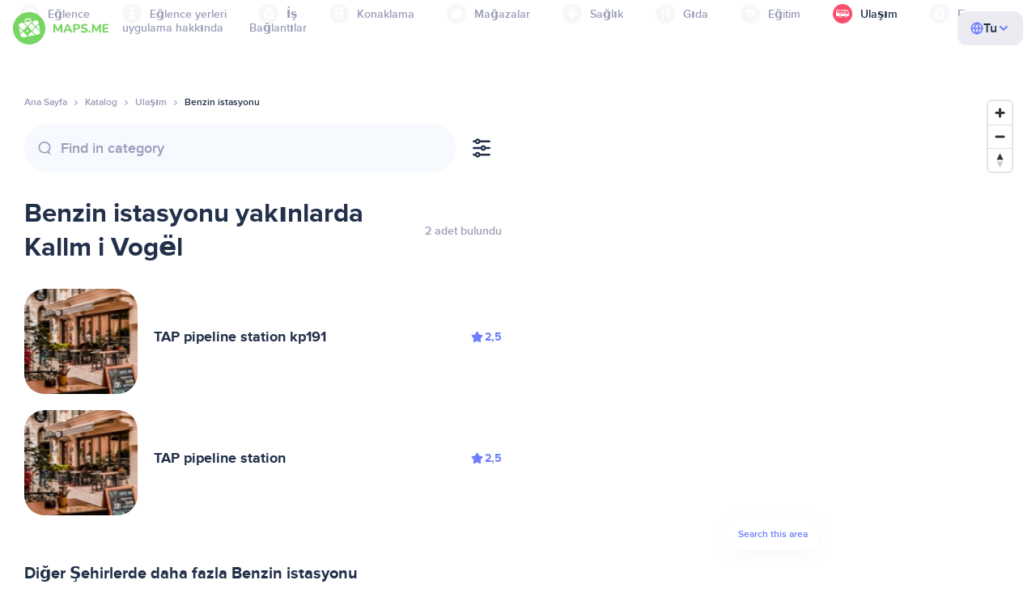

--- FILE ---
content_type: text/html;charset=UTF-8
request_url: https://tr.maps.me/catalog/transport/amenity-fuel/shqiperia/kallm-i-vogel-728425068/
body_size: 77663
content:
<!DOCTYPE html>
<html>
  <head>
    
    <meta http-equiv="Content-Type" content="text/html; charset=utf-8" />
    <meta
      name="viewport"
      content="width=device-width, initial-scale=1.0, maximum-scale=1.0, user-scalable=0"
    />

    
    
    
    <meta
      name="description"
      content="Benzin istasyonu: Arnavutluk, Kallm i Vogël şehrinde 2 yer var. Arnavutluk, Kallm i Vogël bölgesi için derecesine, özelliklerine ve incelemelerine göre Benzin istasyonu aramanızı filtreleyin."
    />
    

    <link
      rel="apple-touch-icon"
      sizes="180x180"
      href="/img/favicon/apple-touch-icon.png"
    />
    <link
      rel="icon"
      type="image/png"
      sizes="32x32"
      href="/img/favicon/favicon-32x32.png"
    />
    <link
      rel="icon"
      type="image/png"
      sizes="16x16"
      href="/img/favicon/favicon-16x16.png"
    />
    <link rel="manifest" href="/img/favicon/site.webmanifest" />
    <link
      rel="mask-icon"
      href="/img/favicon/safari-pinned-tab.svg"
      color="#77d563"
    />
    <meta name="msapplication-TileColor" content="#00aba9" />
    <meta name="theme-color" content="#ffffff" />

    <title
    >Kallm i Vogël yakınlarındaki Benzin istasyonu, Arnavutluk: adresleri, Ulaşım rehberinde internet siteleri, MAPS.ME - çevrimdışı haritalar indirin</title>
    
    
    
    
    
    

    <!--Google-->
    <meta
      itemprop="name"
      content="MAPS.ME (MapsWithMe), iPhone, iPad, Android için detaylı çevrimdışı dünya haritaları"
    />
    <meta
      itemprop="description"
      content="MAPS.ME (MapsWithMe), tüm dünyanın çevrimdışı haritalarını içerir. ABD Haritaları: New York, San Francisco, Washington. Fransa Paris. İtalya: Roma, Venedik, Floransa, Rimini. İspanya: Barselona, Madrid. Japonya, Büyük Britanya, Türkiye, Rusya, Hindistan. Android ve iOS cihazları için."
    />
    <meta itemprop="image" content="/img/logo.png" />
    <!--Twitter-->
    <meta name="twitter:card" content="summary" />
    <meta
      name="twitter:title"
      content="MAPS.ME (MapsWithMe), iPhone, iPad, Android için detaylı çevrimdışı dünya haritaları"
    />
    <meta
      name="twitter:description"
      content="MAPS.ME (MapsWithMe), tüm dünyanın çevrimdışı haritalarını içerir. ABD Haritaları: New York, San Francisco, Washington. Fransa Paris. İtalya: Roma, Venedik, Floransa, Rimini. İspanya: Barselona, Madrid. Japonya, Büyük Britanya, Türkiye, Rusya, Hindistan. Android ve iOS cihazları için."
    />
    <meta name="twitter:image:src" content="/img/logo.png" />
    <!--Facebook-->
    <meta
      property="og:site_name"
      content="MAPS.ME (MapsWithMe), iPhone, iPad, Android için detaylı çevrimdışı dünya haritaları"
    />
    <meta
      property="og:description"
      content="MAPS.ME (MapsWithMe), tüm dünyanın çevrimdışı haritalarını içerir. ABD Haritaları: New York, San Francisco, Washington. Fransa Paris. İtalya: Roma, Venedik, Floransa, Rimini. İspanya: Barselona, Madrid. Japonya, Büyük Britanya, Türkiye, Rusya, Hindistan. Android ve iOS cihazları için."
    />
    <meta property="og:image" content="/img/logo.png" />
    <meta
      property="og:title"
      content="MAPS.ME (MapsWithMe), iPhone, iPad, Android için detaylı çevrimdışı dünya haritaları"
    />
    <meta property="og:type" content="website" />
    <meta property="og:url" content="https://tr.maps.me" />
    <link
      rel="alternate"
      hreflang="en"
      href="https://maps.me/catalog/transport/amenity-fuel/shqiperia/kallm-i-vogel-728425068/"
    /><link
      rel="alternate"
      hreflang="ar"
      href="https://ae.maps.me/catalog/transport/amenity-fuel/shqiperia/kallm-i-vogel-728425068/"
    /><link
      rel="alternate"
      hreflang="pt-br"
      href="https://br.maps.me/catalog/transport/amenity-fuel/shqiperia/kallm-i-vogel-728425068/"
    /><link
      rel="alternate"
      hreflang="fr"
      href="https://fr.maps.me/catalog/transport/amenity-fuel/shqiperia/kallm-i-vogel-728425068/"
    /><link
      rel="alternate"
      hreflang="de"
      href="https://de.maps.me/catalog/transport/amenity-fuel/shqiperia/kallm-i-vogel-728425068/"
    /><link
      rel="alternate"
      hreflang="it"
      href="https://it.maps.me/catalog/transport/amenity-fuel/shqiperia/kallm-i-vogel-728425068/"
    /><link
      rel="alternate"
      hreflang="ru"
      href="https://ru.maps.me/catalog/transport/amenity-fuel/shqiperia/kallm-i-vogel-728425068/"
    /><link
      rel="alternate"
      hreflang="zh"
      href="https://cn.maps.me/catalog/transport/amenity-fuel/shqiperia/kallm-i-vogel-728425068/"
    /><link
      rel="alternate"
      hreflang="zf"
      href="https://zf.maps.me/catalog/transport/amenity-fuel/shqiperia/kallm-i-vogel-728425068/"
    /><link
      rel="alternate"
      hreflang="es"
      href="https://es.maps.me/catalog/transport/amenity-fuel/shqiperia/kallm-i-vogel-728425068/"
    /><link
      rel="alternate"
      hreflang="tr"
      href="https://tr.maps.me/catalog/transport/amenity-fuel/shqiperia/kallm-i-vogel-728425068/"
    /><link
      rel="alternate"
      hreflang="hi"
      href="https://hi.maps.me/catalog/transport/amenity-fuel/shqiperia/kallm-i-vogel-728425068/"
    /><link
      rel="alternate"
      hreflang="vi"
      href="https://vn.maps.me/catalog/transport/amenity-fuel/shqiperia/kallm-i-vogel-728425068/"
    /><link
      rel="alternate"
      hreflang="ja"
      href="https://ja.maps.me/catalog/transport/amenity-fuel/shqiperia/kallm-i-vogel-728425068/"
    /><link
      rel="alternate"
      hreflang="ko"
      href="https://ko.maps.me/catalog/transport/amenity-fuel/shqiperia/kallm-i-vogel-728425068/"
    />
    
    <!--social end-->

    <link
      href="/css/light-theme.css"
      rel="stylesheet"
      type="text/css"
    />
    

    <link href="/css/style.css" rel="stylesheet" type="text/css" />
    <link href="/css/mobile.css" rel="stylesheet" type="text/css" />
    <link href="/css/header.css" rel="stylesheet" type="text/css" />
    <meta property="og:test" content="light" />

    <!-- Google Tag Manager -->
    <script>
      (function (w, d, s, l, i) {
        w[l] = w[l] || [];
        w[l].push({
          "gtm.start": new Date().getTime(),
          event: "gtm.js",
        });
        var f = d.getElementsByTagName(s)[0],
          j = d.createElement(s),
          dl = l != "dataLayer" ? "&l=" + l : "";
        j.async = true;
        j.src = "https://www.googletagmanager.com/gtm.js?id=" + i + dl;
        f.parentNode.insertBefore(j, f);
      })(window, document, "script", "dataLayer", "GTM-T43L9CP");
    </script>
    <!-- End Google Tag Manager -->
    <script
      src="//geoip-js.com/js/apis/geoip2/v2.1/geoip2.js"
      type="text/javascript"
    ></script>
  
    <script src="https://api.mapbox.com/mapbox-gl-js/v1.12.0/mapbox-gl.js"></script>
    <link
      href="https://api.mapbox.com/mapbox-gl-js/v1.12.0/mapbox-gl.css"
      rel="stylesheet"
    />
  </head>
  <body class="theme-light">
    <div class="mainwrap">
      <div class="top-content">
        <header
    class="page-header"
  >
    <div class="page-header-content-wrapper">
      <div class="page-header-left-side">
        <a
          class="page-header-logo page-header-logo--long"
          href="/"
          ><img src="/img/logo-full.svg" alt="Maps.me" />
        </a>
        <a
          class="page-header-logo page-header-logo--short"
          href="/"
          ><img src="/img/logo.svg" alt="Maps.me" />
        </a>
        <div class="page-header-navigation js-page-header-navigation">
          <div
            class="page-header-languages page-header-languages--mobile js-page-header-languages-block"
          >
            <div
              class="page-header-languages-current js-page-header-languages-current"
            >
              <div>
                <img src="/img/globe.svg" />
                <div>Tu</div>
              </div>
              <img class="chevron" src="/img/chevron-up.svg" />
            </div>
            <div class="page-header-back js-page-header-languages-current">
              <img src="/img/chevron-left.svg" />
              Menu
            </div>
            <div class="page-header-languages-list">
              <a
                class="filters-check"
                href="https://maps.me/catalog/transport/amenity-fuel/shqiperia/kallm-i-vogel-728425068/"
              >
                <span class="checkbox"></span
                ><span>English</span>
              </a><a
                class="filters-check"
                href="https://ae.maps.me/catalog/transport/amenity-fuel/shqiperia/kallm-i-vogel-728425068/"
              >
                <span class="checkbox"></span
                ><span>Arabic</span>
              </a><a
                class="filters-check"
                href="https://br.maps.me/catalog/transport/amenity-fuel/shqiperia/kallm-i-vogel-728425068/"
              >
                <span class="checkbox"></span
                ><span>Brazil</span>
              </a><a
                class="filters-check"
                href="https://fr.maps.me/catalog/transport/amenity-fuel/shqiperia/kallm-i-vogel-728425068/"
              >
                <span class="checkbox"></span
                ><span>French</span>
              </a><a
                class="filters-check"
                href="https://de.maps.me/catalog/transport/amenity-fuel/shqiperia/kallm-i-vogel-728425068/"
              >
                <span class="checkbox"></span
                ><span>German</span>
              </a><a
                class="filters-check"
                href="https://it.maps.me/catalog/transport/amenity-fuel/shqiperia/kallm-i-vogel-728425068/"
              >
                <span class="checkbox"></span
                ><span>Italian</span>
              </a><a
                class="filters-check"
                href="https://ru.maps.me/catalog/transport/amenity-fuel/shqiperia/kallm-i-vogel-728425068/"
              >
                <span class="checkbox"></span
                ><span>Russian</span>
              </a><a
                class="filters-check"
                href="https://cn.maps.me/catalog/transport/amenity-fuel/shqiperia/kallm-i-vogel-728425068/"
              >
                <span class="checkbox"></span
                ><span>Simplified China</span>
              </a><a
                class="filters-check"
                href="https://zf.maps.me/catalog/transport/amenity-fuel/shqiperia/kallm-i-vogel-728425068/"
              >
                <span class="checkbox"></span
                ><span>Traditional China</span>
              </a><a
                class="filters-check"
                href="https://es.maps.me/catalog/transport/amenity-fuel/shqiperia/kallm-i-vogel-728425068/"
              >
                <span class="checkbox"></span
                ><span>Spanish</span>
              </a><a
                class="filters-check active"
                href="https://tr.maps.me/catalog/transport/amenity-fuel/shqiperia/kallm-i-vogel-728425068/"
              >
                <span class="checkbox"></span
                ><span>Turkey</span>
              </a><a
                class="filters-check"
                href="https://hi.maps.me/catalog/transport/amenity-fuel/shqiperia/kallm-i-vogel-728425068/"
              >
                <span class="checkbox"></span
                ><span>India</span>
              </a><a
                class="filters-check"
                href="https://vn.maps.me/catalog/transport/amenity-fuel/shqiperia/kallm-i-vogel-728425068/"
              >
                <span class="checkbox"></span
                ><span>Vietnam</span>
              </a><a
                class="filters-check"
                href="https://ja.maps.me/catalog/transport/amenity-fuel/shqiperia/kallm-i-vogel-728425068/"
              >
                <span class="checkbox"></span
                ><span>Japanese</span>
              </a><a
                class="filters-check"
                href="https://ko.maps.me/catalog/transport/amenity-fuel/shqiperia/kallm-i-vogel-728425068/"
              >
                <span class="checkbox"></span
                ><span>Korean</span>
              </a>
            </div>
          </div>
          <ul class="js-navigation-list">
            <li
            >
              <a
                class="link"
                href="/app/"
                >uygulama hakkında</a
              >
              <img src="/img/chevron-nav.svg" />
            </li>
            <li
            >
              <a
                class="link"
                href="/contacts/"
                >Bağlantılar</a
              >
              <img src="/img/chevron-nav.svg" />
            </li>
          </ul>
        </div>
      </div>

      <div
        class="page-header-languages js-page-header-languages-block"
      >
        <div
          class="page-header-languages-current js-page-header-languages-current"
        >
          <img src="/img/globe.svg" />
          <div>Tu</div>
          <img class="chevron" src="/img/chevron-up.svg" />
        </div>

        <div class="page-header-languages-list">
          <a
            class="filters-check"
            href="https://maps.me/catalog/transport/amenity-fuel/shqiperia/kallm-i-vogel-728425068/"
          >
            <span class="checkbox"></span
            ><span>English</span>
          </a><a
            class="filters-check"
            href="https://ae.maps.me/catalog/transport/amenity-fuel/shqiperia/kallm-i-vogel-728425068/"
          >
            <span class="checkbox"></span
            ><span>Arabic</span>
          </a><a
            class="filters-check"
            href="https://br.maps.me/catalog/transport/amenity-fuel/shqiperia/kallm-i-vogel-728425068/"
          >
            <span class="checkbox"></span
            ><span>Brazil</span>
          </a><a
            class="filters-check"
            href="https://fr.maps.me/catalog/transport/amenity-fuel/shqiperia/kallm-i-vogel-728425068/"
          >
            <span class="checkbox"></span
            ><span>French</span>
          </a><a
            class="filters-check"
            href="https://de.maps.me/catalog/transport/amenity-fuel/shqiperia/kallm-i-vogel-728425068/"
          >
            <span class="checkbox"></span
            ><span>German</span>
          </a><a
            class="filters-check"
            href="https://it.maps.me/catalog/transport/amenity-fuel/shqiperia/kallm-i-vogel-728425068/"
          >
            <span class="checkbox"></span
            ><span>Italian</span>
          </a><a
            class="filters-check"
            href="https://ru.maps.me/catalog/transport/amenity-fuel/shqiperia/kallm-i-vogel-728425068/"
          >
            <span class="checkbox"></span
            ><span>Russian</span>
          </a><a
            class="filters-check"
            href="https://cn.maps.me/catalog/transport/amenity-fuel/shqiperia/kallm-i-vogel-728425068/"
          >
            <span class="checkbox"></span
            ><span>Simplified China</span>
          </a><a
            class="filters-check"
            href="https://zf.maps.me/catalog/transport/amenity-fuel/shqiperia/kallm-i-vogel-728425068/"
          >
            <span class="checkbox"></span
            ><span>Traditional China</span>
          </a><a
            class="filters-check"
            href="https://es.maps.me/catalog/transport/amenity-fuel/shqiperia/kallm-i-vogel-728425068/"
          >
            <span class="checkbox"></span
            ><span>Spanish</span>
          </a><a
            class="filters-check active"
            href="https://tr.maps.me/catalog/transport/amenity-fuel/shqiperia/kallm-i-vogel-728425068/"
          >
            <span class="checkbox"></span
            ><span>Turkey</span>
          </a><a
            class="filters-check"
            href="https://hi.maps.me/catalog/transport/amenity-fuel/shqiperia/kallm-i-vogel-728425068/"
          >
            <span class="checkbox"></span
            ><span>India</span>
          </a><a
            class="filters-check"
            href="https://vn.maps.me/catalog/transport/amenity-fuel/shqiperia/kallm-i-vogel-728425068/"
          >
            <span class="checkbox"></span
            ><span>Vietnam</span>
          </a><a
            class="filters-check"
            href="https://ja.maps.me/catalog/transport/amenity-fuel/shqiperia/kallm-i-vogel-728425068/"
          >
            <span class="checkbox"></span
            ><span>Japanese</span>
          </a><a
            class="filters-check"
            href="https://ko.maps.me/catalog/transport/amenity-fuel/shqiperia/kallm-i-vogel-728425068/"
          >
            <span class="checkbox"></span
            ><span>Korean</span>
          </a>
        </div>
      </div>

      <div class="mobile-menu-button js-mobile-menu-button">
        <img
          class="mobile-menu-image--burger"
          src="/img/burger.svg"
          alt="Maps.me"
        />
        <img
          class="mobile-menu-image--cross"
          src="/img/burger-close.svg"
          alt="Maps.me"
        />
      </div>
    </div>
    <div class="snackbar-error" id="error-alert">
      <div class="snackbar-error-text-container" variant="error"><span class="snackbar-error-text">This section is not available yet</span></div>
      <div class="snackbar-error-icon"><svg width="24" height="24" viewBox="0 0 24 24" fill="none" xmlns="http://www.w3.org/2000/svg"><path d="M12 22C9.34711 22.0024 6.80218 20.9496 4.9263 19.0737C3.05042 17.1978 1.99762 14.6529 2 12V11.8C2.08179 7.79223 4.5478 4.22016 8.26637 2.72307C11.9849 1.22597 16.2381 2.0929 19.074 4.92601C21.9365 7.78609 22.7932 12.0893 21.2443 15.8276C19.6955 19.5659 16.0465 22.0024 12 22ZM12 13.41L13.885 15.295C14.2744 15.6844 14.9056 15.6844 15.295 15.295C15.6844 14.9056 15.6844 14.2744 15.295 13.885L13.41 12L15.295 10.115C15.6844 9.72565 15.6844 9.09437 15.295 8.70501C14.9056 8.31565 14.2744 8.31565 13.885 8.70501L12 10.59L10.115 8.70501C9.72565 8.31565 9.09437 8.31565 8.70501 8.70501C8.31565 9.09437 8.31565 9.72565 8.70501 10.115L10.59 12L8.70508 13.8849C8.31568 14.2743 8.31568 14.9057 8.70508 15.2951C9.09442 15.6844 9.72566 15.6845 10.1151 15.2952L12 13.411V13.41Z" fill="white"></path></svg></div>
    </div>
  </header>
        <!-- end .header-->
        
        
          <div class="top-categories">
    <div class="container">
        <div class="swiper-container">
            <div class="swiper-wrapper">
                <div class="swiper-slide">
                    <div class="menu-category js_open_block"
                         style="--color: #319CFF">
                        <div class="menu-category-head link js_toggle_categories"> <span class="pic">
                                                                            <img src="/img/categories/entertainment-7d60ce76e86377e2fc948d0865602163.svg"
                                                                                 width="24" height="24" alt=""/>
                                                                            </span><span>Eğlence</span>
                        </div>
                        <!-- end .menu-category-head-->
                        <div class="popup">
                            <div class="popup-scroll">
                                <div class="popup-ind">
                                    <ul>
                                        <li>
                                            <a href="/catalog/recreation/sport-athletics/">Spor Salonu</a>
                                        </li>
                                        <li>
                                            <a href="/catalog/recreation/sport-basketball/">Basketbol Sahası</a>
                                        </li>
                                        <li>
                                            <a href="/catalog/recreation/amenity-casino/">Casino</a>
                                        </li>
                                        <li>
                                            <a href="/catalog/recreation/amenity-cinema/">Sinema</a>
                                        </li>
                                        <li>
                                            <a href="/catalog/recreation/leisure-fitness_centre/">Fitness Merkezi</a>
                                        </li>
                                        <li>
                                            <a href="/catalog/recreation/sport-football/">Futbol Sahası</a>
                                        </li>
                                        <li>
                                            <a href="/catalog/recreation/amenity-library/">Kütüphane</a>
                                        </li>
                                        <li>
                                            <a href="/catalog/recreation/sport-multi/">Çoklu Spor Sahası</a>
                                        </li>
                                        <li>
                                            <a href="/catalog/recreation/amenity-nightclub/">Gece kulübü</a>
                                        </li>
                                        <li>
                                            <a href="/catalog/recreation/leisure-park/">Park</a>
                                        </li>
                                        <li>
                                            <a href="/catalog/recreation/man_made-pier/">İskele</a>
                                        </li>
                                        <li>
                                            <a href="/catalog/recreation/leisure-sauna/">Sauna</a>
                                        </li>
                                        <li>
                                            <a href="/catalog/recreation/leisure-stadium/">Stadyum</a>
                                        </li>
                                        <li>
                                            <a href="/catalog/recreation/leisure-swimming_pool/">Yüzme Havuzu</a>
                                        </li>
                                        <li>
                                            <a href="/catalog/recreation/amenity-theatre/">Tiyatro</a>
                                        </li>
                                        <li>
                                            <a href="/catalog/recreation/leisure-water_park/">Su Parkı</a>
                                        </li>
                                        <li>
                                            <a href="/catalog/recreation/tourism-zoo/">Hayvanat Bahçesi</a>
                                        </li>
                                    </ul>
                                </div>
                                <!-- end .popup-ind-->
                            </div>
                            <!-- end .popup-scroll-->
                            <div class="popup-arr"></div>
                        </div>
                        <!-- end .popup-->
                    </div>
                    <!-- end .menu-category-->
                </div>
                <div class="swiper-slide">
                    <div class="menu-category js_open_block"
                         style="--color: #AF63BC">
                        <div class="menu-category-head link js_toggle_categories"> <span class="pic">
                                                                            <img src="/img/categories/attractions-86345dd157fbd2a77d6e6ec71715c2bc.svg"
                                                                                 width="24" height="24" alt=""/>
                                                                            </span><span>Eğlence yerleri</span>
                        </div>
                        <!-- end .menu-category-head-->
                        <div class="popup">
                            <div class="popup-scroll">
                                <div class="popup-ind">
                                    <ul>
                                        <li>
                                            <a href="/catalog/attractions/tourism-attraction/">Görülecek yerler</a>
                                        </li>
                                        <li>
                                            <a href="/catalog/attractions/historic-castle/">Kale</a>
                                        </li>
                                        <li>
                                            <a href="/catalog/attractions/amenity-place_of_worship-christian/">Kilise</a>
                                        </li>
                                        <li>
                                            <a href="/catalog/attractions/historic-memorial/">Abide</a>
                                        </li>
                                        <li>
                                            <a href="/catalog/attractions/historic-monument/">Anıt</a>
                                        </li>
                                        <li>
                                            <a href="/catalog/attractions/amenity-place_of_worship-muslim/">Mosque</a>
                                        </li>
                                        <li>
                                            <a href="/catalog/attractions/tourism-museum/">Müze</a>
                                        </li>
                                        <li>
                                            <a href="/catalog/attractions/amenity-place_of_worship-jewish/">Sinagog</a>
                                        </li>
                                        <li>
                                            <a href="/catalog/attractions/amenity-place_of_worship-taoist/">Tapınak</a>
                                        </li>
                                        <li>
                                            <a href="/catalog/attractions/historic-tomb/">Mezar</a>
                                        </li>
                                        <li>
                                            <a href="/catalog/attractions/tourism-viewpoint/">Manzara</a>
                                        </li>
                                        <li>
                                            <a href="/catalog/attractions/historic-wayside_shrine/">Yol Türbeleri</a>
                                        </li>
                                    </ul>
                                </div>
                                <!-- end .popup-ind-->
                            </div>
                            <!-- end .popup-scroll-->
                            <div class="popup-arr"></div>
                        </div>
                        <!-- end .popup-->
                    </div>
                    <!-- end .menu-category-->
                </div>
                <div class="swiper-slide">
                    <div class="menu-category js_open_block"
                         style="--color: #5D36B0">
                        <div class="menu-category-head link js_toggle_categories"> <span class="pic">
                                                                            <img src="/img/categories/business-b610e905c38c339acb539c8a6bb3a4c7.svg"
                                                                                 width="24" height="24" alt=""/>
                                                                            </span><span>İş</span>
                        </div>
                        <!-- end .menu-category-head-->
                        <div class="popup">
                            <div class="popup-scroll">
                                <div class="popup-ind">
                                    <ul>
                                        <li>
                                            <a href="/catalog/business/shop-car_parts/">Araba Parçaları</a>
                                        </li>
                                        <li>
                                            <a href="/catalog/business/shop-car/">Araba Mağazası</a>
                                        </li>
                                        <li>
                                            <a href="/catalog/business/amenity-car_wash/">Araba Yıkama</a>
                                        </li>
                                        <li>
                                            <a href="/catalog/business/office-company/">Şirket Ofisi</a>
                                        </li>
                                        <li>
                                            <a href="/catalog/business/shop-dry_cleaning/">Kuru Temizleme</a>
                                        </li>
                                        <li>
                                            <a href="/catalog/business/shop-hairdresser/">Kuaför</a>
                                        </li>
                                        <li>
                                            <a href="/catalog/business/shop-laundry/">Çamaşırhane</a>
                                        </li>
                                        <li>
                                            <a href="/catalog/business/office-lawyer/">Avukat</a>
                                        </li>
                                        <li>
                                            <a href="/catalog/business/shop-optician/">Gözlükçü</a>
                                        </li>
                                        <li>
                                            <a href="/catalog/business/shop-car_repair-tyres/">Lastik Tamir</a>
                                        </li>
                                    </ul>
                                </div>
                                <!-- end .popup-ind-->
                            </div>
                            <!-- end .popup-scroll-->
                            <div class="popup-arr"></div>
                        </div>
                        <!-- end .popup-->
                    </div>
                    <!-- end .menu-category-->
                </div>
                <div class="swiper-slide">
                    <div class="menu-category js_open_block"
                         style="--color: #6F4ADA">
                        <div class="menu-category-head link js_toggle_categories"> <span class="pic">
                                                                            <img src="/img/categories/lodging-3101fa6373c6a4ce946195c82f9a8b7d.svg"
                                                                                 width="24" height="24" alt=""/>
                                                                            </span><span>Konaklama</span>
                        </div>
                        <!-- end .menu-category-head-->
                        <div class="popup">
                            <div class="popup-scroll">
                                <div class="popup-ind">
                                    <ul>
                                        <li>
                                            <a href="/catalog/lodging/tourism-apartment/">Daireler</a>
                                        </li>
                                        <li>
                                            <a href="/catalog/lodging/tourism-camp_site/">Kamp alanı</a>
                                        </li>
                                        <li>
                                            <a href="/catalog/lodging/tourism-guest_house/">Pansiyon</a>
                                        </li>
                                        <li>
                                            <a href="/catalog/lodging/tourism-hostel/">Hostel</a>
                                        </li>
                                        <li>
                                            <a href="/catalog/lodging/tourism-hotel/">Otel</a>
                                        </li>
                                        <li>
                                            <a href="/catalog/lodging/tourism-motel/">Motel</a>
                                        </li>
                                    </ul>
                                </div>
                                <!-- end .popup-ind-->
                            </div>
                            <!-- end .popup-scroll-->
                            <div class="popup-arr"></div>
                        </div>
                        <!-- end .popup-->
                    </div>
                    <!-- end .menu-category-->
                </div>
                <div class="swiper-slide">
                    <div class="menu-category js_open_block"
                         style="--color: #999CB8">
                        <div class="menu-category-head link js_toggle_categories"> <span class="pic">
                                                                            <img src="/img/categories/shops-5aea0688e2b2c67948d3fe515282b853.svg"
                                                                                 width="24" height="24" alt=""/>
                                                                            </span><span>Mağazalar</span>
                        </div>
                        <!-- end .menu-category-head-->
                        <div class="popup">
                            <div class="popup-scroll">
                                <div class="popup-ind">
                                    <ul>
                                        <li>
                                            <a href="/catalog/shops/shop-bakery/">Fırın</a>
                                        </li>
                                        <li>
                                            <a href="/catalog/shops/shop-beauty/">Kozmetik Mağazası</a>
                                        </li>
                                        <li>
                                            <a href="/catalog/shops/shop-books/">Kitapçı</a>
                                        </li>
                                        <li>
                                            <a href="/catalog/shops/shop-butcher/">Kasap</a>
                                        </li>
                                        <li>
                                            <a href="/catalog/shops/shop-chemist/">Bakkal</a>
                                        </li>
                                        <li>
                                            <a href="/catalog/shops/shop-clothes/">Kıyafet mağazası</a>
                                        </li>
                                        <li>
                                            <a href="/catalog/shops/shop-computer/">Bilgisayar Mağazası</a>
                                        </li>
                                        <li>
                                            <a href="/catalog/shops/shop-department_store/">Bonmarşe</a>
                                        </li>
                                        <li>
                                            <a href="/catalog/shops/shop-florist/">Çiçekçi</a>
                                        </li>
                                        <li>
                                            <a href="/catalog/shops/shop-furniture/">Mobilya Mağazası</a>
                                        </li>
                                        <li>
                                            <a href="/catalog/shops/shop-gift/">Hediye Dükkânı</a>
                                        </li>
                                        <li>
                                            <a href="/catalog/shops/shop-hardware/">Hırdavatçı</a>
                                        </li>
                                        <li>
                                            <a href="/catalog/shops/shop-jewelry/">Kuyumcu</a>
                                        </li>
                                        <li>
                                            <a href="/catalog/shops/shop-kiosk/">Büfe</a>
                                        </li>
                                        <li>
                                            <a href="/catalog/shops/shop-alcohol/">Tekel</a>
                                        </li>
                                        <li>
                                            <a href="/catalog/shops/shop-mall/">Alışveriş merkezi</a>
                                        </li>
                                        <li>
                                            <a href="/catalog/shops/amenity-marketplace/">Pazar yeri</a>
                                        </li>
                                        <li>
                                            <a href="/catalog/shops/shop-pet/">Petshop</a>
                                        </li>
                                        <li>
                                            <a href="/catalog/shops/shop-photo/">Fotoğrafçı</a>
                                        </li>
                                        <li>
                                            <a href="/catalog/shops/shop-shoes/">Ayakkabı Mağazası</a>
                                        </li>
                                        <li>
                                            <a href="/catalog/shops/shop-sports/">Spor Eşyaları</a>
                                        </li>
                                        <li>
                                            <a href="/catalog/shops/shop-supermarket/">Süpermarket</a>
                                        </li>
                                        <li>
                                            <a href="/catalog/shops/shop-confectionery/">Tatlıcı</a>
                                        </li>
                                        <li>
                                            <a href="/catalog/shops/shop-ticket/">Bilet Dükkânı</a>
                                        </li>
                                        <li>
                                            <a href="/catalog/shops/shop-toys/">Oyuncakçı</a>
                                        </li>
                                        <li>
                                            <a href="/catalog/shops/shop-wine/">Şarap Dükkânı</a>
                                        </li>
                                    </ul>
                                </div>
                                <!-- end .popup-ind-->
                            </div>
                            <!-- end .popup-scroll-->
                            <div class="popup-arr"></div>
                        </div>
                        <!-- end .popup-->
                    </div>
                    <!-- end .menu-category-->
                </div>
                <div class="swiper-slide">
                    <div class="menu-category js_open_block"
                         style="--color: #28DBBB">
                        <div class="menu-category-head link js_toggle_categories"> <span class="pic">
                                                                            <img src="/img/categories/health-a5112ec65e5c888fae2e25462a5ecb0d.svg"
                                                                                 width="24" height="24" alt=""/>
                                                                            </span><span>Sağlık</span>
                        </div>
                        <!-- end .menu-category-head-->
                        <div class="popup">
                            <div class="popup-scroll">
                                <div class="popup-ind">
                                    <ul>
                                        <li>
                                            <a href="/catalog/health/amenity-clinic/">Klinik</a>
                                        </li>
                                        <li>
                                            <a href="/catalog/health/amenity-dentist/">Dişçi</a>
                                        </li>
                                        <li>
                                            <a href="/catalog/health/amenity-doctors/">Doktor</a>
                                        </li>
                                        <li>
                                            <a href="/catalog/health/amenity-hospital/">Hastane</a>
                                        </li>
                                        <li>
                                            <a href="/catalog/health/amenity-pharmacy/">Eczane</a>
                                        </li>
                                        <li>
                                            <a href="/catalog/health/amenity-veterinary/">Veteriner</a>
                                        </li>
                                    </ul>
                                </div>
                                <!-- end .popup-ind-->
                            </div>
                            <!-- end .popup-scroll-->
                            <div class="popup-arr"></div>
                        </div>
                        <!-- end .popup-->
                    </div>
                    <!-- end .menu-category-->
                </div>
                <div class="swiper-slide">
                    <div class="menu-category js_open_block"
                         style="--color: #24C17D">
                        <div class="menu-category-head link js_toggle_categories"> <span class="pic">
                                                                            <img src="/img/categories/food-482840d98888ee6d80d9694d22bec315.svg"
                                                                                 width="24" height="24" alt=""/>
                                                                            </span><span>Gıda</span>
                        </div>
                        <!-- end .menu-category-head-->
                        <div class="popup">
                            <div class="popup-scroll">
                                <div class="popup-ind">
                                    <ul>
                                        <li>
                                            <a href="/catalog/food/amenity-bar/">Bar</a>
                                        </li>
                                        <li>
                                            <a href="/catalog/food/amenity-cafe/">Kafe</a>
                                        </li>
                                        <li>
                                            <a href="/catalog/food/amenity-fast_food/">Fast Food</a>
                                        </li>
                                        <li>
                                            <a href="/catalog/food/amenity-pub/">Birahane</a>
                                        </li>
                                        <li>
                                            <a href="/catalog/food/amenity-restaurant/">Restoran</a>
                                        </li>
                                    </ul>
                                </div>
                                <!-- end .popup-ind-->
                            </div>
                            <!-- end .popup-scroll-->
                            <div class="popup-arr"></div>
                        </div>
                        <!-- end .popup-->
                    </div>
                    <!-- end .menu-category-->
                </div>
                <div class="swiper-slide">
                    <div class="menu-category js_open_block"
                         style="--color: #1F9983">
                        <div class="menu-category-head link js_toggle_categories"> <span class="pic">
                                                                            <img src="/img/categories/education-6eeba8b3633828a2bc8a5e5849e3b374.svg"
                                                                                 width="24" height="24" alt=""/>
                                                                            </span><span>Eğitim</span>
                        </div>
                        <!-- end .menu-category-head-->
                        <div class="popup">
                            <div class="popup-scroll">
                                <div class="popup-ind">
                                    <ul>
                                        <li>
                                            <a href="/catalog/education/amenity-college/">Kolej</a>
                                        </li>
                                        <li>
                                            <a href="/catalog/education/amenity-kindergarten/">Anaokulu</a>
                                        </li>
                                        <li>
                                            <a href="/catalog/education/amenity-school/">Okul</a>
                                        </li>
                                        <li>
                                            <a href="/catalog/education/amenity-university/">Üniversite</a>
                                        </li>
                                    </ul>
                                </div>
                                <!-- end .popup-ind-->
                            </div>
                            <!-- end .popup-scroll-->
                            <div class="popup-arr"></div>
                        </div>
                        <!-- end .popup-->
                    </div>
                    <!-- end .menu-category-->
                </div>
                <div class="swiper-slide active">
                    <div class="menu-category active js_open_block"
                         style="--color: #FB4D6D">
                        <div class="menu-category-head link js_toggle_categories"> <span class="pic">
                                                                            <img src="/img/categories/transport-5f3701dbe5fcb3435103f1d33304467b.svg"
                                                                                 width="24" height="24" alt=""/>
                                                                            </span><span>Ulaşım</span>
                        </div>
                        <!-- end .menu-category-head-->
                        <div class="popup">
                            <div class="popup-scroll">
                                <div class="popup-ind">
                                    <ul>
                                        <li>
                                            <a href="/catalog/transport/aeroway-aerodrome/">Havaalanı</a>
                                        </li>
                                        <li>
                                            <a href="/catalog/transport/amenity-bus_station/">Otobüs durağı</a>
                                        </li>
                                        <li>
                                            <a href="/catalog/transport/amenity-car_rental/">Araç Kiralama</a>
                                        </li>
                                        <li>
                                            <a href="/catalog/transport/amenity-car_sharing/">Araç Paylaşımı</a>
                                        </li>
                                        <li>
                                            <a href="/catalog/transport/amenity-fuel/">Benzin istasyonu</a>
                                        </li>
                                        <li>
                                            <a href="/catalog/transport/amenity-parking/">Otopark</a>
                                        </li>
                                        <li>
                                            <a href="/catalog/transport/railway-subway_entrance/">Metro</a>
                                        </li>
                                        <li>
                                            <a href="/catalog/transport/amenity-taxi/">Taksi</a>
                                        </li>
                                        <li>
                                            <a href="/catalog/transport/railway-station/">Tren istasyonu</a>
                                        </li>
                                    </ul>
                                </div>
                                <!-- end .popup-ind-->
                            </div>
                            <!-- end .popup-scroll-->
                            <div class="popup-arr"></div>
                        </div>
                        <!-- end .popup-->
                    </div>
                    <!-- end .menu-category-->
                </div>
                <div class="swiper-slide">
                    <div class="menu-category js_open_block"
                         style="--color: #82C3FF">
                        <div class="menu-category-head link js_toggle_categories"> <span class="pic">
                                                                            <img src="/img/categories/finance-b610e905c38c339acb539c8a6bb3a4c7.svg"
                                                                                 width="24" height="24" alt=""/>
                                                                            </span><span>Finans</span>
                        </div>
                        <!-- end .menu-category-head-->
                        <div class="popup">
                            <div class="popup-scroll">
                                <div class="popup-ind">
                                    <ul>
                                        <li>
                                            <a href="/catalog/finance/amenity-atm/">ATM</a>
                                        </li>
                                        <li>
                                            <a href="/catalog/finance/amenity-bank/">Banka</a>
                                        </li>
                                        <li>
                                            <a href="/catalog/finance/amenity-post_office/">Postane</a>
                                        </li>
                                    </ul>
                                </div>
                                <!-- end .popup-ind-->
                            </div>
                            <!-- end .popup-scroll-->
                            <div class="popup-arr"></div>
                        </div>
                        <!-- end .popup-->
                    </div>
                    <!-- end .menu-category-->
                </div>
                <!-- end .swiper-slide-->
            </div>
            <!-- end .swiper-wrapper-->
        </div>
        <!-- end .swiper-container-->
    </div>
    <!-- end .container-->
</div>
        
        
        <!-- end .top-categories-->
      </div>
      <!-- end .top-content-->
      <div class="content">
        <div class="top-content-place with-cat"></div>
        <div class="content-with-map">
          <div class="container">
            <div class="breadcrumbs">
              <div class="grid">
                <div>
                  <a href="/"
                    ><span>Ana Sayfa</span></a
                  >
                </div>
                <div class="arr">
                  <svg width="12" height="12">
                    <use xlink:href="/img/sprite.svg#rarr-12"></use>
                  </svg>
                </div>
                <div>
                  <a href="/catalog"
                    ><span>Katalog</span></a
                  >
                </div>
                <div class="arr">
                  <svg width="12" height="12">
                    <use xlink:href="/img/sprite.svg#rarr-12"></use>
                  </svg>
                </div>
                <div>
                  <a
                    href="/catalog/transport/"
                  >
                    <span>Ulaşım</span>
                  </a>
                </div>
                <div class="arr">
                  <svg width="12" height="12">
                    <use xlink:href="/img/sprite.svg#rarr-12"></use>
                  </svg>
                </div>
                <div>
                  <span>Benzin istasyonu</span>
                </div>
              </div>
              <!-- end .grid-->
            </div>
            <!-- end .breadcrumbs-->
            <form
              action="/catalog/transport/amenity-fuel/"
              class="big-search has-filters"
            >
              <div class="input placeholder input-big input-search">
                <input
                  type="search"
                  placeholder="Find in category" id="searchString" name="searchString" value=""
                />
                <div class="pic">
                  <svg width="20" height="20">
                    <use xlink:href="/img/sprite.svg#search-20"></use>
                  </svg>
                </div>
                <div class="clear">
                  <svg width="24" height="24">
                    <use xlink:href="/img/sprite.svg#cross-24"></use>
                  </svg>
                </div>
              </div>
              <!-- end .input-->
              <div
                class="filters js_open_block"
              >
                <div class="toggle js_toggle">
                  <svg width="24" height="24">
                    <use xlink:href="/img/sprite.svg#filter-24"></use>
                  </svg>
                </div>
                <!-- end .toggle-->
                <div class="popup">
                  <div class="popup-scroll">
                    <div class="popup-ind">
                      <a
                        class="filters-check"
                        href="/catalog/transport/amenity-fuel/?wifi=true"
                      >
                        <span class="checkbox"></span><span>Wi-Fi</span>
                      </a>
                      <!-- end .filters-check-->
                      
                      <!-- end .filters-check-->
                      <div class="filters-checks">
                        <a
                          href="/catalog/transport/amenity-fuel/?priceTier=1"
                        >
                          <span>$</span>
                        </a>
                        <a
                          href="/catalog/transport/amenity-fuel/?priceTier=2"
                        >
                          <span>$$</span>
                        </a>
                        <a
                          href="/catalog/transport/amenity-fuel/?priceTier=3"
                        >
                          <span>$$$</span>
                        </a>
                        <a
                          href="/catalog/transport/amenity-fuel/?priceTier=4"
                        >
                          <span>$$$$</span>
                        </a>
                      </div>
                      <!-- end .filters-checks-->
                      <a
                        class="filters-check"
                        href="/catalog/transport/amenity-fuel/?wheelchair=true"
                      >
                        <span class="checkbox"></span
                        ><span>Wheelchair active</span>
                      </a>
                      <!-- end .filters-check-->
                      <div class="filters-clear">
                        <a
                          class="link"
                          type="reset"
                          href="/catalog/transport/amenity-fuel/"
                          >Clear</a
                        >
                      </div>
                      <!-- end .filters-clear-->
                    </div>
                    <!-- end .popup-ind-->
                  </div>
                  <!-- end .popup-scroll-->
                  <div class="popup-arr"></div>
                </div>
                <!-- end .popup-->
              </div>
              <!-- end .filters-->
            </form>
            <!-- end .big-search-->

            <div
              class="results-title"
            >
              <div class="top">
                
                <h1
                  class="title-33"
                >Benzin istasyonu yakınlarda Kallm i Vogël</h1>
                
                <div
                  class="num"
                >2 adet bulundu</div>
              </div>
              <!-- end .top-->
            </div>
            <!-- end .results-title-->
            <div
              class="list-places"
            >
              
                <div class="el" id="595e78bd4787e978a7084af4">
    <div class="card-wide">
        <a class="head"
           href="/catalog/transport/amenity-fuel/tap-pipeline-station-kp191-4611686022826395098/">
            <div class="photo"><img src="/img/temp/1.jpg" width="280"
                                    height="260" alt=""/></div>
            <!-- end .photo-->
            <div class="wrap">
                <div class="top">
                    <h2 class="name">TAP pipeline station kp191</h2>
                    <div class="info-stars">
                        <span class="pic">
                    <svg width="15" height="15">
                            <use xlink:href="/img/sprite.svg#star-15"></use>
                    </svg>
                    </span>
                        <span>2,5</span>
                    </div>
                    <!-- end .info-stars-->
                </div>
                <!-- end .top-->
                <div class="info">
                    <div class="l">
                        <div>
                            
                            
                        </div>
                        
                        <!-- end .info-place-->
                    </div>
                    <!-- end .l-->
                </div>
                <!-- end .info-->
                <div class="tags">
                    
                    <ul class="hide">
                    </ul>
                    
                </div>
                <!-- end .tags-->
            </div>
            <!-- end .wrap-->
        </a>
        <!-- end .head-->
        
        <!-- end .descr-->
    </div>
    <!-- end .card-wide-->
</div>
                
              
              
                <div class="el" id="58999b2a39a0163d7f3aa38f">
    <div class="card-wide">
        <a class="head"
           href="/catalog/transport/amenity-fuel/tap-pipeline-station-1490546133/">
            <div class="photo"><img src="/img/temp/1.jpg" width="280"
                                    height="260" alt=""/></div>
            <!-- end .photo-->
            <div class="wrap">
                <div class="top">
                    <h2 class="name">TAP pipeline station</h2>
                    <div class="info-stars">
                        <span class="pic">
                    <svg width="15" height="15">
                            <use xlink:href="/img/sprite.svg#star-15"></use>
                    </svg>
                    </span>
                        <span>2,5</span>
                    </div>
                    <!-- end .info-stars-->
                </div>
                <!-- end .top-->
                <div class="info">
                    <div class="l">
                        <div>
                            
                            
                        </div>
                        
                        <!-- end .info-place-->
                    </div>
                    <!-- end .l-->
                </div>
                <!-- end .info-->
                <div class="tags">
                    
                    <ul class="hide">
                    </ul>
                    
                </div>
                <!-- end .tags-->
            </div>
            <!-- end .wrap-->
        </a>
        <!-- end .head-->
        
        <!-- end .descr-->
    </div>
    <!-- end .card-wide-->
</div>
                
              
              <!-- end .inner-info-->
            </div>
            <div>
              <!--                     https://maps.me/catalog/food/amenity-cafe/nederland/amsterdam-268396336/ -->
              <h3
                class="title-20"
              >Diğer Şehirlerde daha fazla Benzin istasyonu</h3>
              <ul class="links-list">
                <li>
                  <a
                    href="/catalog/transport/amenity-fuel/deutschland/uberlingen-240050249/"
                  >Benzin istasyonu Yakınlarda Überlingen</a>
                </li>
                <li>
                  <a
                    href="/catalog/transport/amenity-fuel/indonesia/bontang-536415772/"
                  >Benzin istasyonu Yakınlarda Bontang</a>
                </li>
                <li>
                  <a
                    href="/catalog/transport/amenity-fuel/indonesia/kemanggisan-1308708836/"
                  >Benzin istasyonu Yakınlarda Kemanggisan</a>
                </li>
                <li>
                  <a
                    href="/catalog/transport/amenity-fuel/yrn/hrys-874521661/"
                  >Benzin istasyonu Yakınlarda Heris</a>
                </li>
                <li>
                  <a
                    href="/catalog/transport/amenity-fuel/canada/port-hardy-33309368/"
                  >Benzin istasyonu Yakınlarda Port Hardy</a>
                </li>
                <li>
                  <a
                    href="/catalog/transport/amenity-fuel/france/marcillat-en-combraille-82336757/"
                  >Benzin istasyonu Yakınlarda Marcillat-en-Combraille</a>
                </li>
              </ul>
            </div>
            <div>
              <!-- https://maps.me/catalog/recreation/leisure-fitness_centre/country-espana/city-barcelona-152364165/ -->
              <h3
                class="title-20"
              >Kallm i Vogël şehrindeki ilginç yerler</h3>
              <ul class="links-list">
                
              </ul>
            </div>
            <!--                <div th:if="${citySections}" class="more-places">-->
            <!--                    <h2 class="title-24"-->
            <!--                        th:if="${catalog_subcategories.links.block3 != null && catalog_subcategories.links.block3.size() > 0}"-->
            <!--                        th:text="#{text.MoreInOtherCities(${sectionCrumb.name})}">-->
            <!--                    </h2>-->
            <!--                    <div class="slider-places">-->
            <!--                        <div class="swiper-container">-->
            <!--                            <div class="swiper-wrapper">-->
            <!--                                <div th:each="link :${catalog_subcategories.links.block3}" class="swiper-slide">-->
            <!--                                    <a class="img-link" th:href="@{/catalog/{group}/{category}/{country}/{city}/-->
            <!--                                    (group=${link.targetGroupAlias},category=${link.targetCategoryAlias},country=${link.targetCountryAlias},city=${link.targetCityAlias})}">-->
            <!--                                        <img th:src="@{/img/cities/other/{file}(file=${link.image})}"-->
            <!--                                             width="367" height="240" alt=""/>-->
            <!--                                        <span th:text="${sectionCrumb.name} + ' '+#{text.PlaceNearby}+' ' + ${link.targetCityName}"-->
            <!--                                              class="img-link-text">-->
            <!--                                        </span>-->
            <!--                                    </a>-->
            <!--                                    &lt;!&ndash; end .img-link&ndash;&gt;-->
            <!--                                </div>-->
            <!--                            </div>-->
            <!--                            &lt;!&ndash; end .swiper-wrapper&ndash;&gt;-->
            <!--                        </div>-->
            <!--                        &lt;!&ndash; end .swiper-container&ndash;&gt;-->
            <!--                        <div class="swiper-arr swiper-prev">-->
            <!--                            <svg width="12" height="12">-->
            <!--                                <use xlink:href="/img/sprite.svg#rarr-12"></use>-->
            <!--                            </svg>-->
            <!--                        </div>-->
            <!--                        &lt;!&ndash; end .swiper-prev&ndash;&gt;-->
            <!--                        <div class="swiper-arr swiper-next">-->
            <!--                            <svg width="12" height="12">-->
            <!--                                <use xlink:href="/img/sprite.svg#rarr-12"></use>-->
            <!--                            </svg>-->
            <!--                        </div>-->
            <!--                        &lt;!&ndash; end .swiper-next&ndash;&gt;-->
            <!--                    </div>-->
            <!--                    &lt;!&ndash; end .slider-places&ndash;&gt;-->
            <!--                    <h2 class="title-24"-->
            <!--                        th:if="${catalog_subcategories.links.block4 != null && catalog_subcategories.links.block4.size()>0}"-->
            <!--                        th:text="#{text.InterestingPlaces(${catalog_subcategories.cityName})}"></h2>-->
            <!--                    <div class="slider-places">-->
            <!--                        <div class="swiper-container">-->
            <!--                            <div class="swiper-wrapper">-->
            <!--                                <div th:each="link :${catalog_subcategories.links.block4}" class="swiper-slide">-->
            <!--                                    <a class="img-link" th:href="@{/catalog/{group}/{category}/{country}/{city}/-->
            <!--                                    (group=${link.targetGroupAlias},category=${link.targetCategoryAlias},country=${link.targetCountryAlias},city=${link.targetCityAlias})}">-->
            <!--                                        <img th:src="@{/img/categories/{file}(file=${link.image})}" width="367" height="240" alt=""/>-->
            <!--                                        <span th:text="${link.targetCategoryName} + ' '+#{text.PlaceNearby}+' ' + ${catalog_subcategories.cityName}"-->
            <!--                                              class="img-link-text">-->
            <!--                                        </span>-->
            <!--                                    </a>-->
            <!--                                    &lt;!&ndash; end .img-link&ndash;&gt;-->
            <!--                                </div>-->
            <!--                                &lt;!&ndash; end .swiper-slide&ndash;&gt;-->
            <!--                            </div>-->
            <!--                            &lt;!&ndash; end .swiper-wrapper&ndash;&gt;-->
            <!--                        </div>-->
            <!--                        &lt;!&ndash; end .swiper-container&ndash;&gt;-->
            <!--                        <div class="swiper-arr swiper-prev">-->
            <!--                            <svg width="12" height="12">-->
            <!--                                <use xlink:href="/img/sprite.svg#rarr-12"></use>-->
            <!--                            </svg>-->
            <!--                        </div>-->
            <!--                        &lt;!&ndash; end .swiper-prev&ndash;&gt;-->
            <!--                        <div class="swiper-arr swiper-next">-->
            <!--                            <svg width="12" height="12">-->
            <!--                                <use xlink:href="/img/sprite.svg#rarr-12"></use>-->
            <!--                            </svg>-->
            <!--                        </div>-->
            <!--                        &lt;!&ndash; end .swiper-next&ndash;&gt;-->
            <!--                    </div>-->
            <!--                    &lt;!&ndash; end .slider-places&ndash;&gt;-->
            <!--                </div>-->
            <!-- end .more-places-->

            <!-- end .list-places-->
            
            
              <div class="pagination">
    
    
    
</div>
            
            
            
            <!-- end .more-places-->
          </div>
          <!-- end .container-->
        </div>
        <!-- end .content-with-map-->
        <div class="map-wrapper to-hide">
          <div class="map" id="map"></div>
          <!-- end .map-search-popup-->
          <div class="btn btn-white map-bottom-btn">Search this area</div>
        </div>
        <!-- end .map-wrapper-->
      </div>
      <!-- end .content-->
      <div class="bottom-content">
        <footer class="footer">
    <div class="container">
      <div class="grid">
        <div class="download">
          <a class="link link-apple" href="#">
            <span class="pic"><img src="/img/appstore.svg" alt="" /></span>
            <small>Şuradan indirin</small
            ><span>App Store</span> </a
          ><!-- end .link-->
          <a class="link link-android" href="#">
            <span class="pic"><img src="/img/google-play.svg" alt="" /></span>
            <small>Şuradan indirin</small>
            <span>Google Play</span> </a
          ><!-- end .link-->
        </div>
        <!-- end .download-->
        <div class="soc-row">
          <ul class="soc">
            <li>
              <a target="_blank" href="https://www.facebook.com/MapsWithMe/">
                <svg width="16" height="16">
                  <use xlink:href="/img/sprite.svg#facebook-16"></use>
                </svg>
              </a>
            </li>
            <li>
              <a target="_blank" href="https://www.instagram.com/maps.me/">
                <svg width="16" height="16">
                  <use xlink:href="/img/sprite.svg#instagram-16"></use>
                </svg>
              </a>
            </li>
            <li>
              <a target="_blank" href="https://twitter.com/maps_me/">
                <svg width="16" height="16">
                  <use xlink:href="/img/sprite.svg#twitter-16"></use>
                </svg>
              </a>
            </li>
          </ul>
          <!-- end .soc-->
        </div>
        <!-- end .soc-row-->
        <ul class="foot-menu">
          <li>© 2025 Her Hakkı Saklıdır | MAPS.ME</li>
          <li>
            <a href="/policy/"
              >Gizlilik Politikası</a
            >
          </li>
          <li>
            <a href="/terms/"
              >Kullanım Koşulları</a
            >
          </li>
        </ul>
        <!-- end .foot-menu-->
      </div>
      <!-- end .grid-->
    </div>
    <!-- end .container-->
  </footer>
        <!-- end .footer-->
      </div>
      <!-- end .bottom-content-->
      <div class="show-on-map" style="display: none">
        <div class="btn btn-blue-shad">
          <span class="for-text">Show on map</span
          ><span class="for-map">Show list</span>
        </div>
      </div>
      <!-- end .show-on-map-->
      <html>
  <link
    href="/blocks/mobile-app-invite/styles-77481d8d45a628510d122dced3b7bcb4.css"
    rel="stylesheet"
    type="text/css"
  />

  <div class="mobile-app-invite">
    <div class="app-cover">
      <div class="mobile-app-invite-content">
        <div class="mobile-app-invite-illustration">
          <img
            src="/blocks/mobile-app-invite/img/mas-code-5dcabb14632b0fd3adc12dee8d0f61b3.svg"
            width="300"
            height="300"
            alt=""
          />
        </div>

        <div class="mobile-app-invite-title">
          <span class="maps-me-brand">MAPS.ME</span> <br /><span
            >elinizin altında</span
          >
        </div>

        <div
          class="mobile-app-invite-description"
        >Uygulamaları indirin ve ufkunuzu genişletmeye başlayın</div>

        <div class="mobile-app-invite-actions">
          <a
            href="/download-app"
            target="_blank"
            class="mobile-app-invite-primary-button"
            >MAPS.ME uygulamasını açın</a
          >
          <div
            class="js-close mobile-app-invite-secondary-button"
          >Web sürümünü kullanın</div>
        </div>
      </div>
      <!-- /.content -->
    </div>
  </div>
</html>

    </div>
    <!-- end .mainwrap-->
    <link
      href="https://fonts.googleapis.com/css2?family=Nunito:wght@600;800&display=swap"
      rel="stylesheet"
    />
    <script src="https://d3js.org/d3.v3.min.js" charset="utf-8"></script>
    <script src="/js/jquery-3.5.1.min-906c82fa6eb881744c7a95babbf92b9d.js"></script>
    <script src="/js/swiper.min-109e655465f9d245b3a1e362a0191de1.js"></script>
    <link href="/css/swiper.min-feb7f8c13eaf84cacec1c26d06342624.css" rel="stylesheet" type="text/css" />
    <script src="/js/jquery.magnific-popup.min-8ea31b9f75a084ee99ed53ba833a4ada.js"></script>
    <link
      href="/css/magnific-popup-2e1433aba29ac02ae6a054a302b365c4.css"
      rel="stylesheet"
      type="text/css"
    />
    <script src="/js/main-5d2370f39ddec36d719c2c04614d7444.js"></script>
    <script src="/js/header-461a8b95f89b9b3522256cab24030f60.js"></script>
    <script>
      var lon = null;
      var lat = null;
      var zoom = lon ? 9 : 0;
      mapboxgl.accessToken = 'pk.eyJ1Ijoia29kZXRlYW0iLCJhIjoiY2xvZDM0dnBqMDU0bDJrcDhnZ3cxZmozOSJ9.V0JEUo6yfeWFRxcEmRKJwA';
      var map = new mapboxgl.Map({
          container: 'map', // container id
          style: 'mapbox://styles/mapbox/streets-v11', // style URL
          center: [lon, lat],
          zoom: zoom
      });
      map.addControl(new mapboxgl.NavigationControl())
      map.on('load', function () {
          map.addSource('moscow', {
              "type": 'geojson',
              "data": {
                  "type": "Feature",
                  "geometry": {
                      "type": "Polygon",
                      "coordinates": [
                          []
                      ]
                  }
              }
          });
          map.addLayer({
              'id': 'moscow',
              'type': 'fill',
              'source': 'moscow',
              'layout': {},
              'paint': {
                  'fill-color': '#9A9057',
                  'fill-opacity': 0.2
              }
          });
      });

      $(document).ready(function () {
          var geoJsons = [];
          var points = [];
          var findGeometry = function (geoJson, type) {
              for (let i = 0; i < geoJson.features.length; i++) {
                  if (geoJson.features[i].geometry.type === type) {
                      var geom = geoJson.features[i].geometry;
                      geoJson.features.splice(i, 1);
                      return geom;
                  }
              }
          }

          var findPointAndRemove = function (geoJson) {
              return findGeometry(geoJson, 'Point');
          }
          $('.el').each(function () {
              var id = $(this).attr("id");
              $(this).mouseover(function () {
                  var geoJson = geoJsons[id];
                  if (geoJson) {
                      var point = points[id];
                      if (point) {
                          map.flyTo({
                              center: point.coordinates
                          });
                      }
                  } else {
                      d3.json('/catalog/' + id + '/coords', function (err, data) {
                              if (err) throw err;
                              var point = findPointAndRemove(data);
                              points[id] = point;
                              geoJsons[id] = data;
                              if (point) {
                                  map.flyTo({
                                      center: point.coordinates,
                                      zoom: 16
                                  });
                                  new mapboxgl.Marker()
                                      .setLngLat(point.coordinates)
                                      .addTo(map);
                              }
                          }
                      )
                  }
              });
          });
      });
    </script>
  </body>
</html>
